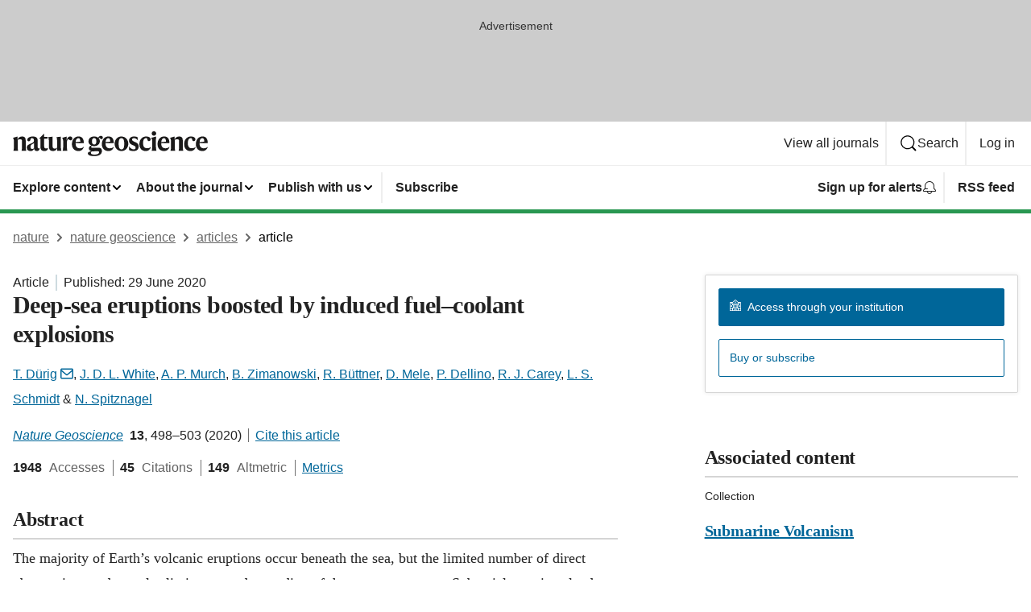

--- FILE ---
content_type: image/svg+xml
request_url: https://media.springernature.com/full/nature-cms/uploads/product/ngeo/header-6104283679eece330baeaad1f73a230d.svg
body_size: 1867
content:
<svg height="32" viewBox="0 0 242 32" width="242" xmlns="http://www.w3.org/2000/svg"><g fill="#1a1919" fill-rule="evenodd" transform="translate(0 1)"><path d="m5.664 6.56.064.032v3.743h.096c.768-2.111 2.655-3.839 5.407-3.839 3.584 0 4.672 1.791 4.672 5.184v6.751c0 2.048.128 4.16.64 5.759h-5.791c.479-1.503.543-3.359.543-5.567v-6.432c0-1.568-.64-2.303-2.336-2.303-1.312 0-2.303.351-3.04 1.023v7.712c0 2.208.064 4.064.544 5.567h-5.791c.512-1.599.64-3.711.64-5.759v-6.24c0-1.696-.608-3.2-1.312-4z"/><path d="m26.143 20.862v-6.271c-.352.513-.8.832-2.08 1.44-1.632.8-2.208 1.664-2.208 3.52 0 1.504.832 2.464 2.176 2.464 1.312 0 1.76-.481 2.112-1.153zm-1.504-14.366c4.48 0 6.144 1.76 6.144 5.407v7.648c0 1.376.544 1.792 1.632 1.792.191 0 .735-.096.927-.256-.095.512-.159.8-.287 1.12-.512 1.44-1.44 2.367-3.328 2.367-2.208 0-3.328-1.536-3.392-3.168h-.064c-.736 2.208-2.176 3.168-4.448 3.168-2.783 0-4.575-1.664-4.575-4.287 0-2.752 2.496-3.936 5.087-4.96 2.464-.992 3.808-1.696 3.808-3.456v-.351c0-1.953-.608-2.945-2.432-2.945-1.152 0-1.568.513-1.824 1.632-.352 1.664-1.024 2.273-2.143 2.273-.993 0-1.889-.672-1.889-1.888 0-2.433 3.329-4.096 6.784-4.096z"/><path d="m43.327 22.303c-.608 1.376-2.08 2.271-4.16 2.271-3.552 0-4.928-1.792-4.928-5.055v-10.207h-1.695v-.128l6.207-6.368.096.032v4.032h4.416l-.448 2.432h-3.968v9.471c0 1.823.768 2.528 2.4 2.528 1.248 0 1.92-.193 2.464-.48-.096.608-.16.96-.384 1.472"/><path d="m49.311 6.752v11.967c0 1.792.704 2.784 2.432 2.784 1.471 0 2.56-.481 3.199-1.313v-8.094c0-1.761-.191-3.265-.735-4.8l5.343-.544v12.255c0 2.687.288 3.903.704 5.183h-5.184v-3.456h-.064c-.735 2.208-2.175 3.808-5.151 3.808-3.776 0-5.152-2.271-5.152-5.663v-6.783c0-1.761-.16-3.265-.736-4.8z"/><path d="m66.911 10.943c.768-3.2 2.239-4.447 4.191-4.447 1.793 0 2.688.928 2.688 2.4 0 1.343-.736 2.399-2.143 2.399-.8 0-1.28-.352-1.632-.703-.416-.353-.672-.736-1.056-.736-.928 0-1.952 1.536-1.952 4.191v4.288c0 2.144.16 4.256.576 5.855h-5.792c.512-1.599.64-3.711.64-5.759v-6.24c0-1.696-.608-3.2-1.312-4l5.664-1.631.064.032v4.351z"/><path d="m77.919 13.472 5.791-.513c-.064-2.752-.48-4.384-2.4-4.384-1.952 0-3.104 1.569-3.391 4.897zm3.455 11.102c-4.415 0-8.095-2.943-8.095-8.575 0-5.727 3.488-9.535 8.191-9.535 4.48 0 6.56 2.848 6.56 8.191h-10.175v.512c0 4.319 2.239 6.016 5.279 6.016 2.752 0 4-1.12 4.8-1.92l.096.288c-.736 2.592-2.816 5.023-6.656 5.023z"/><path d="m103.646 12.352c0-2.561-1.152-3.872-2.784-3.872-1.76 0-2.72 1.183-2.72 4.127 0 2.56 1.152 3.872 2.816 3.872 1.728 0 2.688-1.184 2.688-4.127zm-2.752 16.638c4.384 0 6.208-1.343 6.208-2.816 0-1.056-.672-1.407-2.048-1.407-1.856 0-6.08.191-6.912.288-.768.095-1.311.863-1.311 1.632 0 1.376 1.215 2.303 4.063 2.303zm4.8-21.054h.096c.832-1.504 2.399-2.241 3.392-2.241 1.535 0 2.495.801 2.495 2.017 0 1.151-.575 2.079-1.728 2.079-.895 0-1.247-.479-1.535-.863-.289-.353-.544-.737-1.185-.737-.287 0-.575.096-.831.256.959 1.153 1.568 2.464 1.568 3.84 0 4.064-3.36 6.208-7.072 6.208-.992 0-2.016-.16-2.944-.448-.511.32-.703.767-.703 1.376 0 .672.48 1.183 1.567 1.183 2.048 0 5.184-.191 7.232-.191 2.848 0 4.543 1.216 4.543 3.968 0 4.191-3.743 6.495-9.695 6.495-5.536 0-7.839-1.536-7.839-3.328 0-1.568 2.015-2.367 4.415-2.751v-.097c-1.696-.319-3.167-1.664-3.167-3.519 0-1.825 1.28-2.976 3.008-3.456v-.128c-2.017-.864-3.488-2.56-3.488-4.928 0-4.064 3.36-6.207 7.071-6.207 1.76 0 3.584.479 4.8 1.472z"/><path d="m115.103 13.472 5.791-.513c-.064-2.752-.48-4.384-2.4-4.384-1.952 0-3.103 1.569-3.391 4.897zm3.455 11.102c-4.415 0-8.095-2.943-8.095-8.575 0-5.727 3.488-9.535 8.191-9.535 4.48 0 6.56 2.848 6.56 8.191h-10.175v.512c0 4.319 2.239 6.016 5.279 6.016 2.752 0 4-1.12 4.8-1.92l.096.288c-.736 2.592-2.816 5.023-6.656 5.023z"/><path d="m138.238 15.615c0-5.664-1.344-7.008-3.584-7.008-2.112 0-3.328 1.537-3.328 6.848 0 5.663 1.344 7.008 3.584 7.008 2.112 0 3.328-1.536 3.328-6.848zm5.024-.095c0 5.567-4.032 9.054-8.352 9.054-4.384 0-8.607-3.296-8.607-9.023 0-5.568 4.031-9.055 8.351-9.055 4.384 0 8.608 3.295 8.608 9.024z"/><path d="m154.814 7.328.16 3.648h-.096c-1.28-1.376-2.56-2.401-4.607-2.401-1.376 0-2.272.513-2.272 1.76 0 1.248.64 1.761 3.423 2.944 2.944 1.216 4.768 2.592 4.768 5.44 0 2.975-1.568 5.855-6.432 5.855-2.048 0-3.999-.416-5.471-1.216l-.192-4.383h.16c1.376 1.759 3.36 3.519 5.472 3.519 2.111 0 2.624-.767 2.624-2.143 0-1.537-.801-1.953-3.488-3.104-2.816-1.183-4.704-2.528-4.704-5.439 0-3.328 2.592-5.312 6.015-5.312 2.272 0 3.552.352 4.64.832"/><path d="m164.798 24.574c-4.64 0-7.776-3.263-7.776-8.671 0-6.047 4.096-9.407 8.352-9.407 3.968 0 5.631 1.76 5.631 3.583 0 1.313-.768 2.145-2.111 2.145-1.185 0-1.76-.769-1.984-2.273-.16-1.183-.576-1.407-1.696-1.407-2.24 0-3.616 2.367-3.616 6.239 0 4.48 1.92 6.335 4.928 6.335 1.888 0 3.616-.575 4.607-1.567l.064.256c-.511 2.08-2.431 4.767-6.399 4.767"/><path d="m172.318 2.752c0-1.536 1.152-2.752 2.784-2.752 1.664 0 2.815 1.216 2.815 2.752 0 1.504-1.151 2.752-2.815 2.752-1.632 0-2.784-1.248-2.784-2.752zm5.28 15.679c0 2.048.128 4.16.64 5.759h-5.92c.512-1.599.64-3.711.64-5.759v-6.24c0-1.696-.608-3.2-1.312-4l6.016-1.631.064.032-.128 4.319z"/><path d="m184.221 13.472 5.792-.513c-.064-2.752-.48-4.384-2.4-4.384-1.952 0-3.104 1.569-3.392 4.897zm3.456 11.102c-4.416 0-8.095-2.943-8.095-8.575 0-5.727 3.487-9.535 8.191-9.535 4.479 0 6.56 2.848 6.56 8.191h-10.176v.512c0 4.319 2.24 6.016 5.28 6.016 2.751 0 4-1.12 4.799-1.92l.097.288c-.736 2.592-2.816 5.023-6.656 5.023z"/><path d="m200.669 6.56.064.032v3.743h.096c.768-2.111 2.656-3.839 5.408-3.839 3.583 0 4.671 1.791 4.671 5.184v6.751c0 2.048.128 4.16.64 5.759h-5.791c.48-1.503.544-3.359.544-5.567v-6.432c0-1.568-.64-2.303-2.336-2.303-1.312 0-2.304.351-3.04 1.023v7.712c0 2.208.064 4.064.544 5.567h-5.792c.512-1.599.64-3.711.64-5.759v-6.24c0-1.696-.608-3.2-1.312-4z"/><path d="m220.38 24.574c-4.639 0-7.775-3.263-7.775-8.671 0-6.047 4.096-9.407 8.352-9.407 3.967 0 5.631 1.76 5.631 3.583 0 1.313-.768 2.145-2.112 2.145-1.184 0-1.76-.769-1.984-2.273-.159-1.183-.575-1.407-1.696-1.407-2.239 0-3.615 2.367-3.615 6.239 0 4.48 1.92 6.335 4.927 6.335 1.888 0 3.616-.575 4.608-1.567l.064.256c-.512 2.08-2.432 4.767-6.4 4.767"/><path d="m231.804 13.472 5.792-.513c-.064-2.752-.48-4.384-2.4-4.384-1.952 0-3.104 1.569-3.392 4.897zm3.456 11.102c-4.416 0-8.095-2.943-8.095-8.575 0-5.727 3.487-9.535 8.191-9.535 4.479 0 6.56 2.848 6.56 8.191h-10.176v.512c0 4.319 2.24 6.016 5.28 6.016 2.751 0 4-1.12 4.799-1.92l.097.288c-.736 2.592-2.816 5.023-6.656 5.023z"/></g></svg>